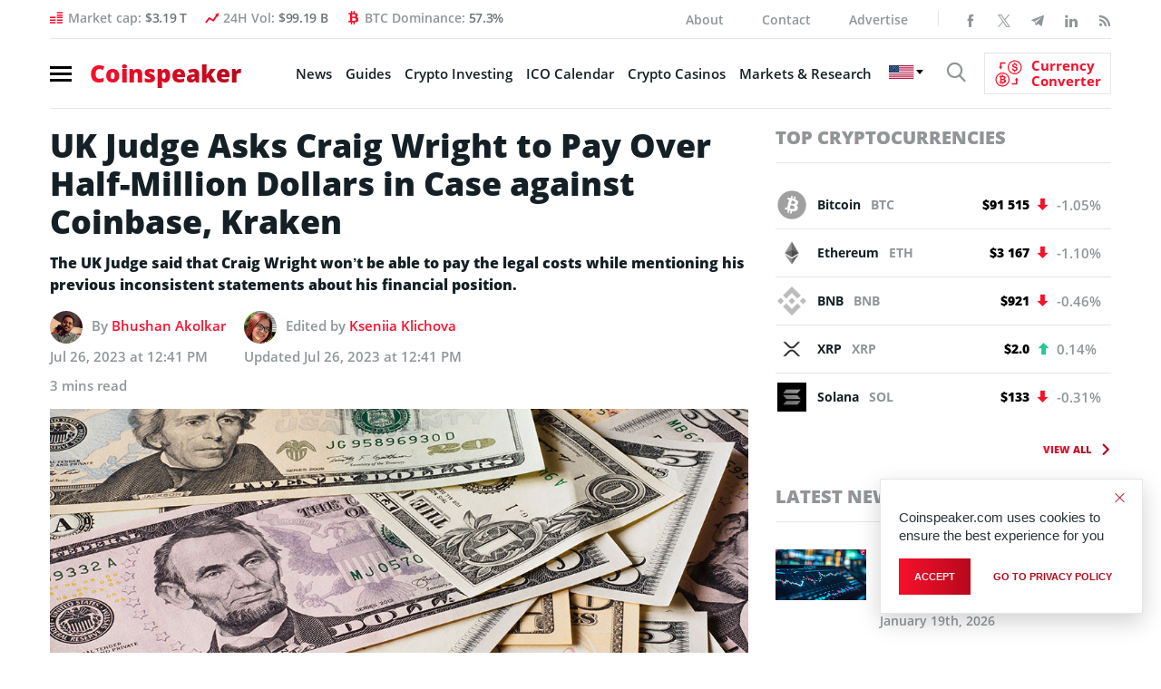

--- FILE ---
content_type: text/html; charset=UTF-8
request_url: https://bs_f388b1d1.coinspeaker.care/
body_size: 225462
content:
<!--native_solaxy_ftr_rasies-x_march-->
<div class="clickout-container-row" data-row_id="1">
<meta charset="utf-8"/>
<meta content="width=device-width, initial-scale=1" name="viewport"/>
<div>
<style>

        @import url('https://fonts.googleapis.com/css2?family=Orbitron:wght@400;700;900&display=swap');
        
        @keyframes u-JT9DUo9oVzWm2OlEHA7Q4NXGfhwD6DQf_loadingAnim {

            0%,
            99% {
                opacity: 0;
            }

            100% {
                opacity: 1;
            }
        }

        .u-JT9DUo9oVzWm2OlEHA7Q4NXGfhwD6DQf_sticky-header {
            animation-name: u-JT9DUo9oVzWm2OlEHA7Q4NXGfhwD6DQf_loadingAnim !important;
            animation-duration: 0s !important;
            animation-iteration-count: 1 !important;
            animation-fill-mode: forwards !important;

            height: 72px !important;
            z-index: 999 !important;
            display: flex !important;
            justify-content: space-evenly !important;
            width: 100% !important;
            overflow:hidden !important;
            position: relative !important;
            background: black !important;
        }


        .u-JT9DUo9oVzWm2OlEHA7Q4NXGfhwD6DQf_svg-anim_wrap svg {
        all: initial !important;
        }

        .u-JT9DUo9oVzWm2OlEHA7Q4NXGfhwD6DQf_svg-anim2_wrap svg {
            all: initial !important;
        }

        .u-JT9DUo9oVzWm2OlEHA7Q4NXGfhwD6DQf_svg-anim_wrap {
            display: flex !important;
            position: relative !important;
            justify-content: center !important;
            margin-top: -20px !important;
        }

        .u-JT9DUo9oVzWm2OlEHA7Q4NXGfhwD6DQf_svg-anim_wrap {
            transform: scale(0.1) !important;
        }



        .u-JT9DUo9oVzWm2OlEHA7Q4NXGfhwD6DQf_svg-anim2_wrap {
            position: absolute !important;
            animation: u-JT9DUo9oVzWm2OlEHA7Q4NXGfhwD6DQf_move-diagonal 20s infinite both !important;
            transform: translate(200px, 200px) scale(0.5);
        }

        @keyframes u-JT9DUo9oVzWm2OlEHA7Q4NXGfhwD6DQf_move-diagonal {
            0% {
                transform: translate(200px, 200px) scale(0.5);
                opacity: 1;
            }
            50% {
                transform: translate(-300px, -300px) scale(0.5);
                opacity: 1;
            }

            55% {
                transform: translate(-300px, -300px) scale(0.5);
                opacity: 0;
            }

            100% {
                transform: translate(200px, 200px) scale(0.5);
                opacity: 0;
            }
        }



        .u-JT9DUo9oVzWm2OlEHA7Q4NXGfhwD6DQf_Anim-background {
            position: absolute !important;
            background: url("[data-uri]") !important;
            top: 0!important;
            width: 100%!important;
            height: 72px !important;
            z-index: -1!important; /* Push the video behind the content */
            margin-right: auto !important;
            margin-left: auto !important;
            left: 0 !important;
            right: 0 !important;
            overflow: hidden !important;
            opacity: 0.2 !important;
        }

        .u-JT9DUo9oVzWm2OlEHA7Q4NXGfhwD6DQf_Img-background {
            position: absolute !important;
            background: url("[data-uri]") !important;
            mask-image: linear-gradient(to right, rgba(255, 255, 255, 0.2) 1%, rgba(255, 255, 255, 1), rgba(255, 255, 255, 0.2) 99%) !important;
            background-size: cover !important;
            background-position: center !important;
            top: 0!important;
            width: 100%!important;
            height: 72px !important;
            z-index: -1!important; /* Push the video behind the content */
            margin-right: auto !important;
            margin-left: auto !important;
            left: 0 !important;
            right: 0 !important;
            overflow: hidden !important;
            opacity: 1 !important;
        }


        .u-JT9DUo9oVzWm2OlEHA7Q4NXGfhwD6DQf_img1-right-inner {
            right: 0 !important;
            display: flex !important;
            height: 80px !important;
            animation: u-JT9DUo9oVzWm2OlEHA7Q4NXGfhwD6DQf_img1-right-inner-Anim 10s linear normal infinite !important;
            opacity: 1 !important;
        }

        @keyframes u-JT9DUo9oVzWm2OlEHA7Q4NXGfhwD6DQf_img1-right-inner-Anim {
            0% {
                transform: rotate(-360deg);
            }
            100% {
                transform:  rotate(360deg)
            }
        }


        .u-JT9DUo9oVzWm2OlEHA7Q4NXGfhwD6DQf_outer_wrap {
            display: flex !important;
            align-items: center !important;
            justify-content: space-between !important;
            padding: 0 !important;
            width:100% !important;
            z-index: 10 !important;
        }

        .u-JT9DUo9oVzWm2OlEHA7Q4NXGfhwD6DQf_inside_wrap {
            display: flex !important;
            align-items: center !important;
            gap: 40px !important;
            justify-content: center !important;
            height: 100% !important;
            width:100% !important;
            max-width: 1450px !important;
            margin: auto !important;

        }


        .u-JT9DUo9oVzWm2OlEHA7Q4NXGfhwD6DQf_img2-left-outer {
            display: flex !important;
            height: 100px !important;
            margin-top: 20px !important;
            animation: u-JT9DUo9oVzWm2OlEHA7Q4NXGfhwD6DQf_img2-left-outer-Anim 0.5s linear infinite !important;
        }

        @keyframes u-JT9DUo9oVzWm2OlEHA7Q4NXGfhwD6DQf_img2-left-outer-Anim {
            0% {
                transform: translatey(1px) rotate(3deg);
            }
            50% {
                transform: translatey(-1px) rotate(-3deg);
            }
            100% {
                transform:  translatey(1px) rotate(3deg)
            }
        }


        .u-JT9DUo9oVzWm2OlEHA7Q4NXGfhwD6DQf_img2-left-inner {
            height: 90px !important;
            margin-top: 30px !important;
            animation: u-JT9DUo9oVzWm2OlEHA7Q4NXGfhwD6DQf_img2-Left-Anim 500ms ease 0s 1 normal forwards,
            u-JT9DUo9oVzWm2OlEHA7Q4NXGfhwD6DQf_img2-1-Left-Anim 2s infinite ease-in-out normal forwards !important;
            opacity: 0;
        }


        @keyframes u-JT9DUo9oVzWm2OlEHA7Q4NXGfhwD6DQf_img2-Left-Anim {
            0% {
                opacity: 0;
                transform: translateY(-100px);
            }

            100% {
                opacity: 1;
                transform: translateY(0);
            }
        }


        @keyframes u-JT9DUo9oVzWm2OlEHA7Q4NXGfhwD6DQf_img2-1-Left-Anim {

            0% {
                transform: translateY(0) scale(1);
            }
            50% {
                transform: translateY(-20px) scale(1.05); /* Rise up and slightly grow */
            }
            100% {
                transform: translateY(0) scale(1); /* Return to original position */
            }
        }



        .u-JT9DUo9oVzWm2OlEHA7Q4NXGfhwD6DQf_text-wrap {
            position: relative !important;
            display: flex !important;
            justify-content: center !important;
            align-items: center !important;
            gap: 40px !important;
            width: 100% !important;
        }


        .u-JT9DUo9oVzWm2OlEHA7Q4NXGfhwD6DQf_logo_desk {
            height: 60px !important;
            animation: u-JT9DUo9oVzWm2OlEHA7Q4NXGfhwD6DQf_logoAnim 1s ease-in normal forwards !important;
        }

        .u-JT9DUo9oVzWm2OlEHA7Q4NXGfhwD6DQf_logo_mob {
            display: none !important;
        }


         .u-JT9DUo9oVzWm2OlEHA7Q4NXGfhwD6DQf_text1:not([style="all: revert"]) {

            text-align: center !important;
            font-family: 'Orbitron', sans-serif !important;
            text-transform: uppercase !important;
            font-weight:700 !important;
             font-size: clamp(14px, 2vw, 22px) !important;
            line-height: 1.1 !important;
            text-decoration: none !important;
            z-index: 10 !important;
            letter-spacing: 1px !important;
            opacity: 0;
            color: #fff !important;
            text-shadow: #000 0.1em 0.1em 0.1em !important;
            width: 100% !important;
            max-width: 750px !important;
            position: absolute !important;
            margin-left: auto !important;
            margin-right: auto !important;
            left: 0 !important;
            right:0 !important;
            animation: u-JT9DUo9oVzWm2OlEHA7Q4NXGfhwD6DQf_fadeInOut1 10s infinite !important;

        }

         .u-JT9DUo9oVzWm2OlEHA7Q4NXGfhwD6DQf_text2:not([style="all: revert"]) {
            text-align: center !important;
            font-family: 'Orbitron', sans-serif !important;
            text-transform: uppercase !important;
            font-weight:700 !important;
             font-size: clamp(16px, 2vw, 24px) !important;
             line-height: 1.1 !important;
            text-decoration: none !important;
            z-index: 10 !important;
            letter-spacing: 1px !important;
            opacity: 0;
            color: #fff !important;
            text-shadow: #000 0.1em 0.1em 0.1em !important;
            width: 100% !important;
            max-width: 800px !important;
            position: absolute !important;
            margin-left: auto !important;
            margin-right: auto !important;
            left: 0 !important;
            right:0 !important;
            animation: u-JT9DUo9oVzWm2OlEHA7Q4NXGfhwD6DQf_fadeInOut2 10s infinite !important;

        }


        @keyframes u-JT9DUo9oVzWm2OlEHA7Q4NXGfhwD6DQf_fadeInOut1 {
            0% {
                opacity: 0;
                transform: scale(0);
            }
            10% {
                opacity: 1;
                transform: scale(1);
            }
            40% {
                opacity: 1;
                transform: scale(1);
            }
            50% {
                opacity: 0;
                transform: scale(0);
            }
            100% {
                opacity: 0;
                transform: scale(0);
            }
        }

        @keyframes u-JT9DUo9oVzWm2OlEHA7Q4NXGfhwD6DQf_fadeInOut2 {
            50% {
                opacity: 0;
                transform: scale(0);
            }
            60% {
                opacity: 1;
                transform: scale(1);
            }
            90% {
                opacity: 1;
                transform: scale(1);
            }
            100% {
                opacity: 0;
                transform: scale(0);
            }
        }



         .u-JT9DUo9oVzWm2OlEHA7Q4NXGfhwD6DQf_sticky-button {
            display: flex !important;
            z-index: 13 !important;
        }


         .u-JT9DUo9oVzWm2OlEHA7Q4NXGfhwD6DQf_sticky-button a {
            padding: 10px !important;
             background: linear-gradient(180deg, #ffa07a, #ff8c00 48%, #ff9900) !important;
            text-align: center!important;
            font-family: 'Orbitron', sans-serif !important;
            border-radius: 80px !important;
             font-size: clamp(14px, 2vw, 18px) !important;
             line-height: 1 !important;
            font-weight: 700!important;
            text-transform: uppercase!important;
            color: #000 !important;
            max-width: 200px !important;
            white-space: nowrap !important;
            text-decoration: none !important;
            animation: u-JT9DUo9oVzWm2OlEHA7Q4NXGfhwD6DQf_pulse 2s infinite !important;
            z-index: 13 !important;
            border: #000 2px solid !important;

        }


        .u-JT9DUo9oVzWm2OlEHA7Q4NXGfhwD6DQf_sticky-button a:hover {
            transform: scale(1.1) !important;
        }


        @keyframes u-JT9DUo9oVzWm2OlEHA7Q4NXGfhwD6DQf_pulse {
            0% {
                box-shadow: 0 0 0 0 rgb(255, 153, 0);
            }
            70% {
                box-shadow: 0 0 0 10px rgba(88, 120, 243, 0);
            }
            100% {
                box-shadow: 0 0 0 50px rgba(88, 120, 243, 0);
            }
        }


        @keyframes u-JT9DUo9oVzWm2OlEHA7Q4NXGfhwD6DQf_animate {

            0%{
                transform: translateY(-1000px) rotate(720deg);
                opacity: 1;
                border-radius: 0;
            }

            100%{
                opacity: 1;
                transform: translateY(0) rotate(0deg);
                border-radius: 50%;
            }

        }


         .u-JT9DUo9oVzWm2OlEHA7Q4NXGfhwD6DQf_ad_text_outer {
            position: absolute !important;
            left:2px !important;
            top:2px !important;
            z-index:10 !important;
        }

        .u-JT9DUo9oVzWm2OlEHA7Q4NXGfhwD6DQf_ad_text {
            color: #afacac !important;
            font-size:12px !important;
            font-family: Arial, Helvetica, sans-serif !important;
        }

        .u-JT9DUo9oVzWm2OlEHA7Q4NXGfhwD6DQf_sticky-header .u-JT9DUo9oVzWm2OlEHA7Q4NXGfhwD6DQf_sticky-close {
            position: absolute !important;
            right:2px !important;
            top:2px !important;
            z-index: 999 !important;
            background: grey !important;
        }


         .u-JT9DUo9oVzWm2OlEHA7Q4NXGfhwD6DQf_sticky-close .u-JT9DUo9oVzWm2OlEHA7Q4NXGfhwD6DQf_close-link {
            background: url("[data-uri]") !important;
            width: 16px !important;
            height: 16px !important;
            display: block !important;
            cursor: pointer !important;
            filter: invert(30%) !important;
        }

        .u-JT9DUo9oVzWm2OlEHA7Q4NXGfhwD6DQf_invis_btn {
            width: 100% !important;
            height: 100% !important;
            background: transparent !important;
            position: absolute !important;
            cursor: pointer !important;
            z-index: 12 !important;
        }

        .u-JT9DUo9oVzWm2OlEHA7Q4NXGfhwD6DQf_invis_btn:hover {
            background: rgba(0, 170, 1, 0.02) !important;
        }


        @media screen and (max-width: 1761px) {


             .u-JT9DUo9oVzWm2OlEHA7Q4NXGfhwD6DQf_inside_wrap {
                justify-content: center !important;
            }

        }



        @media screen and (max-width: 1250px) {


            .u-JT9DUo9oVzWm2OlEHA7Q4NXGfhwD6DQf_sticky-button a {
                width: 100% !important;
            }

            .u-JT9DUo9oVzWm2OlEHA7Q4NXGfhwD6DQf_text-wrap {
                gap: 20px !important;
            }

             .u-JT9DUo9oVzWm2OlEHA7Q4NXGfhwD6DQf_inside_wrap {
                gap: 20px !important;
            }

        }


        @media screen and (max-width: 1159px) {


            .u-JT9DUo9oVzWm2OlEHA7Q4NXGfhwD6DQf_logo_desk {
                height: 40px !important;
            }


            .u-JT9DUo9oVzWm2OlEHA7Q4NXGfhwD6DQf_sticky-button a:not([style="all: revert"]) {
                font-size: clamp(12px, 2vw, 14px) !important;
            }

            .u-JT9DUo9oVzWm2OlEHA7Q4NXGfhwD6DQf_text1:not([style="all: revert"]) {
                font-size: clamp(12px, 2vw, 18px) !important;
            }

            .u-JT9DUo9oVzWm2OlEHA7Q4NXGfhwD6DQf_text2:not([style="all: revert"]) {
                font-size: clamp(12px, 2vw, 22px) !important;
            }

        }

        @media screen and (max-width: 969px) {

            .u-JT9DUo9oVzWm2OlEHA7Q4NXGfhwD6DQf_svg-anim_wrap {

                transform: scale(0.08) !important;
                margin-top: -10px !important;
                width: 70px !important;
            }

        }

        @media screen and (max-width: 876px) {

            .u-JT9DUo9oVzWm2OlEHA7Q4NXGfhwD6DQf_img2-left-outer {
                display: none !important;
            }

            .u-JT9DUo9oVzWm2OlEHA7Q4NXGfhwD6DQf_img1-right-inner {
                display: none !important;
            }

        }

        @media screen and (max-width: 784px) {


            .u-JT9DUo9oVzWm2OlEHA7Q4NXGfhwD6DQf_logo_desk {
                display: none !important;
            }

            .u-JT9DUo9oVzWm2OlEHA7Q4NXGfhwD6DQf_logo_mob {
                display: block !important;
                height: 40px !important;
            }

            .u-JT9DUo9oVzWm2OlEHA7Q4NXGfhwD6DQf_img2-left-inner  {
                height: 80px !important;
            }

            .u-JT9DUo9oVzWm2OlEHA7Q4NXGfhwD6DQf_sticky-button a:not([style="all: revert"]) {
                width: 100% !important;
                white-space: wrap !important;
                font-size: clamp(13px, 2vw, 16px) !important;
            }

            .u-JT9DUo9oVzWm2OlEHA7Q4NXGfhwD6DQf_text2:not([style="all: revert"]) {
                font-size: clamp(18px, 2vw, 22px) !important;
            }
            .u-JT9DUo9oVzWm2OlEHA7Q4NXGfhwD6DQf_text1:not([style="all: revert"]) {
                font-size: clamp(14px, 2vw, 18px) !important;
            }

        }



        @media screen and (max-width: 571px) {


             .u-JT9DUo9oVzWm2OlEHA7Q4NXGfhwD6DQf_inside_wrap {
                gap: 10px !important;
            }

             .u-JT9DUo9oVzWm2OlEHA7Q4NXGfhwD6DQf_outer_wrap {
                padding: 0 5px !important;
            }

            .u-JT9DUo9oVzWm2OlEHA7Q4NXGfhwD6DQf_logo_desk {
                display: none !important;
            }

            .u-JT9DUo9oVzWm2OlEHA7Q4NXGfhwD6DQf_svg-anim_wrap {
                margin-top: -20px !important;
            }

        }

        @media screen and (max-width: 510px) {


            .u-JT9DUo9oVzWm2OlEHA7Q4NXGfhwD6DQf_sticky-button a:not([style="all: revert"]) {
                font-size: clamp(13px, 2vw, 14px) !important;
            white-space: wrap !important;
            width: 100% !important;
            }

            .u-JT9DUo9oVzWm2OlEHA7Q4NXGfhwD6DQf_text2:not([style="all: revert"]) {
                font-size: clamp(14px, 2vw, 18px) !important;
            }
            .u-JT9DUo9oVzWm2OlEHA7Q4NXGfhwD6DQf_text1:not([style="all: revert"]) {
                font-size: clamp(13px, 2vw, 16px) !important;
            }

        }

        @media screen and (max-width: 461px) {

            .u-JT9DUo9oVzWm2OlEHA7Q4NXGfhwD6DQf_logo_mob {
                display: none !important;
            }

        }

        @media screen and (max-width: 398px) {

            .u-JT9DUo9oVzWm2OlEHA7Q4NXGfhwD6DQf_text2:not([style="all: revert"]) {
                font-size: clamp(13px, 2vw, 18px) !important;
            }
            .u-JT9DUo9oVzWm2OlEHA7Q4NXGfhwD6DQf_text1:not([style="all: revert"]) {
                font-size: clamp(11px, 2vw, 16px) !important;
            }

            .u-JT9DUo9oVzWm2OlEHA7Q4NXGfhwD6DQf_img2-left-inner {
                height: 65px !important;
            }

            .u-JT9DUo9oVzWm2OlEHA7Q4NXGfhwD6DQf_sticky-button a:not([style="all: revert"]) {
                font-size: clamp(11px, 2vw, 14px) !important;
            }

        }

        @media screen and (max-width: 350px) {

            .u-JT9DUo9oVzWm2OlEHA7Q4NXGfhwD6DQf_text2:not([style="all: revert"]) {
                font-size: clamp(11px, 2vw, 18px) !important;
            }
            .u-JT9DUo9oVzWm2OlEHA7Q4NXGfhwD6DQf_text1:not([style="all: revert"]) {
                font-size: clamp(10px, 2vw, 16px) !important;
            }

            .u-JT9DUo9oVzWm2OlEHA7Q4NXGfhwD6DQf_sticky-button a:not([style="all: revert"]) {
                font-size: clamp(9px, 2vw, 14px) !important;
            }

            .u-JT9DUo9oVzWm2OlEHA7Q4NXGfhwD6DQf_svg-anim_wrap {
                transform: scale(0.07) !important;
            }

        }


    </style>
<div class="u-JT9DUo9oVzWm2OlEHA7Q4NXGfhwD6DQf_sticky-header" style="opacity:0;">
<a class="u-JT9DUo9oVzWm2OlEHA7Q4NXGfhwD6DQf_invis_btn" href="https://coinspeaker.care/click-native/Solaxy_English_solaxy?nbop=[base64]" rel="noopener sponsored" target="_blank"></a>
<div class="u-JT9DUo9oVzWm2OlEHA7Q4NXGfhwD6DQf_Img-background"></div>
<div class="u-JT9DUo9oVzWm2OlEHA7Q4NXGfhwD6DQf_Anim-background"></div>
<div class="u-JT9DUo9oVzWm2OlEHA7Q4NXGfhwD6DQf_ad_text_outer">
<span class="u-JT9DUo9oVzWm2OlEHA7Q4NXGfhwD6DQf_ad_text" data-translate="ad">Ad</span>
</div>
<div class="u-JT9DUo9oVzWm2OlEHA7Q4NXGfhwD6DQf_outer_wrap">
<img class="u-JT9DUo9oVzWm2OlEHA7Q4NXGfhwD6DQf_img2-left-outer" src="[data-uri]"/>
<div class="u-JT9DUo9oVzWm2OlEHA7Q4NXGfhwD6DQf_inside_wrap">
<img class="u-JT9DUo9oVzWm2OlEHA7Q4NXGfhwD6DQf_img2-left-inner" src="[data-uri]"/>
<img alt="solaxy logo mobile" class="u-JT9DUo9oVzWm2OlEHA7Q4NXGfhwD6DQf_logo_mob" src="[data-uri]"/>
<img alt="solaxy logo desktop" class="u-JT9DUo9oVzWm2OlEHA7Q4NXGfhwD6DQf_logo_desk" src="[data-uri]"/>
<div class="u-JT9DUo9oVzWm2OlEHA7Q4NXGfhwD6DQf_text-wrap">
<a class="u-JT9DUo9oVzWm2OlEHA7Q4NXGfhwD6DQf_text1" data-translate="text1" href="https://coinspeaker.care/click-native/Solaxy_English_solaxy?nbop=[base64]" rel="noopener sponsored" target="_blank">The first ever Solana Layer 2 Presale Solaxy </a>
<a class="u-JT9DUo9oVzWm2OlEHA7Q4NXGfhwD6DQf_text2" data-translate="text2" href="https://coinspeaker.care/click-native/Solaxy_English_solaxy?nbop=[base64]" rel="noopener sponsored" target="_blank">Presale Raises  <span style="color: #ACDD25;"><br/> $30 million</span></a>
</div>
<div class="u-JT9DUo9oVzWm2OlEHA7Q4NXGfhwD6DQf_sticky-button">
<a data-translate="ctaText" href="https://coinspeaker.care/click-native/Solaxy_English_solaxy?nbop=[base64]" rel="noopener sponsored" target="_blank">Buy $SOLX </a>
</div>
<div class="u-JT9DUo9oVzWm2OlEHA7Q4NXGfhwD6DQf_svg-anim_wrap">
<?xml version="1.0" encoding="UTF-8" standalone="no"?>
<!-- Created with Keyshape -->
<svg height="72" shape-rendering="geometricPrecision" style="white-space: pre;" text-rendering="geometricPrecision" viewbox="0 0 150 72" width="150" xmlns="http://www.w3.org/2000/svg" xmlns:xlink="http://www.w3.org/1999/xlink">
<style>
                @keyframes a0_t { 0% { transform: translate(75px,36px) rotate(0deg) scale(1,1) translate(-9.5475px,-6.2402px); } 33.3333% { transform: translate(75px,36px) rotate(0deg) scale(1,1) translate(-9.5475px,-6.2402px); } 40.8333% { transform: translate(75px,36px) rotate(365.585413deg) scale(6.674503,6.674503) translate(-9.5475px,-6.2402px); } 58.3333% { transform: translate(75px,36px) rotate(365.585413deg) scale(6.674503,6.674503) translate(-9.5475px,-6.2402px); } 66.6666% { transform: translate(75px,36px) rotate(365.585413deg) scale(18.138192,18.770127) translate(-9.5475px,-6.2402px); } 100% { transform: translate(75px,36px) rotate(365.585413deg) scale(18.138192,18.770127) translate(-9.5475px,-6.2402px); } }
                @keyframes a0_o { 0% { opacity: 0; } 33.3333% { opacity: 0; } 40.8333% { opacity: 1; } 58.3333% { opacity: 1; } 66.6667% { opacity: 0; } 100% { opacity: 0; } }
                @keyframes a1_t { 0% { transform: translate(75px,36px) rotate(0deg) scale(1,1) translate(-9.5475px,-6.2402px); } 7.5% { transform: translate(75px,36px) rotate(365.585413deg) scale(6.674503,6.674503) translate(-9.5475px,-6.2402px); } 25% { transform: translate(75px,36px) rotate(365.585413deg) scale(6.674503,6.674503) translate(-9.5475px,-6.2402px); } 33.3333% { transform: translate(75px,36px) rotate(365.585413deg) scale(18.138192,18.770127) translate(-9.5475px,-6.2402px); } 100% { transform: translate(75px,36px) rotate(365.585413deg) scale(18.138192,18.770127) translate(-9.5475px,-6.2402px); } }
                @keyframes a1_o { 0% { opacity: 0; } 7.5% { opacity: 1; } 25% { opacity: 1; } 33.3333% { opacity: 0; } 100% { opacity: 0; } }
                @keyframes a2_t { 0% { transform: translate(75px,36px) rotate(0deg) scale(1,1) translate(-9.5475px,-6.2402px); } 66.6666% { transform: translate(75px,36px) rotate(0deg) scale(1,1) translate(-9.5475px,-6.2402px); } 74.1666% { transform: translate(75px,36px) rotate(365.585413deg) scale(6.674503,6.674503) translate(-9.5475px,-6.2402px); } 91.6666% { transform: translate(75px,36px) rotate(365.585413deg) scale(6.674503,6.674503) translate(-9.5475px,-6.2402px); } 100% { transform: translate(75px,36px) rotate(365.585413deg) scale(18.138192,18.770127) translate(-9.5475px,-6.2402px); } }
                @keyframes a2_o { 0% { opacity: 0; } 66.6667% { opacity: 0; } 74.1667% { opacity: 1; } 91.6667% { opacity: 1; } 100% { opacity: 0; } }
            </style>
<image style="animation: 12s linear infinite both a0_t, 12s linear infinite both a0_o; transform-origin: center center !important;" xlink:href="[data-uri]"/>
<image height="12.4804" opacity="0" preserveaspectratio="none" style="animation: 12s linear infinite both a1_t, 12s linear infinite both a1_o; transform-origin: center center !important;" transform="translate(75,36) translate(-9.5475,-6.2402)" width="19.095" xlink:href="[data-uri]"/>
<image style="animation: 12s linear infinite both a2_t, 12s linear infinite both a2_o; transform-origin: center center !important;" xlink:href="[data-uri]"/>
</svg>
</div>
<div class="u-JT9DUo9oVzWm2OlEHA7Q4NXGfhwD6DQf_svg-anim2_wrap">
<svg height="50" viewbox="0 0 50 50" width="50" xmlns="http://www.w3.org/2000/svg" xmlns:xlink="http://www.w3.org/1999/xlink"><style>
        @keyframes a0_x { 0% { transform: translate(-18.5px,67px) scaleX(-1) translate(-72.5px,-65px); } 60% { transform: translate(-18.5px,64px) scaleX(-1) translate(-72.5px,-65px); } 100% { transform: translate(-18.5px,67px) scaleX(-1) translate(-72.5px,-65px); } }
    </style><image height="52" preserveaspectratio="none" style="animation: .5s linear infinite both a0_x;" transform="translate(-18.5,67) scale(-1,1) translate(-72.5,-65)" width="58" xlink:href="[data-uri]"/></svg>
</div>
</div>
<img class="u-JT9DUo9oVzWm2OlEHA7Q4NXGfhwD6DQf_img1-right-inner" src="[data-uri]"/>
</div>
<div class="u-JT9DUo9oVzWm2OlEHA7Q4NXGfhwD6DQf_sticky-close">
<span class="u-JT9DUo9oVzWm2OlEHA7Q4NXGfhwD6DQf_close-link" data-container-action="close"></span>
</div>
</div>
<div class="clickout-container-translations"><!--
text1.en =  The first ever Solana Layer 2 Presale Solaxy 
text2.en =  Presale Raises <span style="color: #ACDD25;"><br>$33 million</span> 
ctaText.en =  Buy $SOLX 
text1.tr =  İlk Solana Layer 2 Ön Satışı Solaxy 
text2.tr =  Ön Satışı <span style="color: #ACDD25;"><br>33 milyon dolar</span> topladı 
ctaText.tr =  $SOLX Satın Al 
text1.de =  Der allererste Solana Layer 2-Vorverkauf Solaxy 
text2.de =  Vorverkauf erhebt <span style="color: #ACDD25;"><br>33 Millionen Dollar</span> erhoben 
ctaText.de =  $SOLX kaufen 
text1.es =  La primera preventa de Solana de Capa 2 Solaxy 
text2.es =  La preventa de recauda <span style="color: #ACDD25;"><br>33 millones</span> de dólares 
ctaText.es =  Comprar $SOLX 
text1.fr =  La toute première prévente Solaxy Solana Layer 2 
text2.fr =  La Prévente Lève <span style="color: #ACDD25;"><br>33 Millions de Dollars</span> 
ctaText.fr =  Acheter $SOLX 
text1.nl =  De eerste Solana Layer 2 Presale Solaxy 
text2.nl =  Presale Haalt <span style="color: #ACDD25;"><br>$33 miljoen op</span> 
ctaText.nl = Koop $SOLX 
text1.hu = Solaxy: A legelső Layer 2-es Solana előértékesítés 
text2.hu = A előértékesítése elérte az <span style="color: #ACDD25;"><br>33 millió dollárt</span> 
ctaText.hu =  $SOLX vásárlás 
text1.pt = A primeira pré-venda de Layer 2 na Solana de todos os tempos: Solaxy. 
text2.pt = A pré-venda de arrecadou de <span style="color: #ACDD25;"><br>33 milhões de dólares</span> 
ctaText.pt =  Compre $SOLX 
text1.sk =  Vôbec prvý predpredaj Solany Layer 2 –⁠⁠⁠⁠⁠⁠ Solaxy 
text2.sk =  Predpredaj tokenu vyzbieral <span style="color: #ACDD25;"><br>33 milióna dolárov</span> 
ctaText.sk =  Kúpiť $SOLX 
text1.pl =  Pierwsza przedsprzedaż Solana Layer 2 Solaxy 
text2.pl =  W przedsprzedaży zebrano <span style="color: #ACDD25;"><br>33 mln $</span> 
ctaText.pl =  Kup $SOLX 
text1.cs =  Vůbec první předprodej Solana Layer 2 Solaxy 
text2.cs =  Předprodej již vybral <span style="color: #ACDD25;"><br>33 mil. dolarů</span> 
ctaText.cs = Koupit $SOLX 
text1.it =  La prima presale layer-2 Solaxy su Solana 
text2.it =  la prevendita supera i <span style="color: #ACDD25;"><br>33 milioni di dollari</span> 
ctaText.it =  Compra $SOLX 
text1.ko =  최초의 솔라나 레이어2 사전판매, 솔락시 
text2.ko =  타 사전판매 모금액 3300만 달러 돌파 
ctaText.ko = $SOLX 구매하기 
text1.ja =  史上初となるソラナレイヤー2のプレセール・Solaxy 
text2.ja =  24時間で3300万ドルを集め爆発的人気 
ctaText.ja = $SOLXを買う 
text1.id =  Solaxy Presale Solana Layer 2 yang Ada Pertama Kali 
text2.id =  Presale Raises <span style="color: #ACDD25;"><br>$33 million</span> 
ctaText.id = Beli $SOLX 
text1.zh = The first ever Solana Layer 2 Presale Solaxy 
text2.zh = Presale Raises <span style="color: #ACDD25;"><br>$33 million</span> 
ctaText.zh = Buy $SOLX 
text1.ru = Solaxy – предпродажа первого токена Layer 2 на Solana 
text2.ru = Предпродажа собрала <span style="color: #ACDD25;"><br>$33 млн</span> 
ctaText.ru = Купить SOLX 
text1.uk =  The first ever Solana Layer 2 Presale Solaxy 
text2.uk =  Presale Raises <span style="color: #ACDD25;"><br>$33 million</span> 
ctaText.uk =  Buy $SOLX 
text1.ar =  The first ever Solana Layer 2 Presale Solaxy 
text2.ar =  Presale Raises <span style="color: #ACDD25;"><br>$33 million</span> 
ctaText.ar =  Buy $SOLX 
text1.vi = Solaxy Presale Solana Layer 2 đầu tiên 
text2.vi = vượt mốc <span style="color: #ACDD25;">33 triệu đô</span> 
ctaText.vi = Mua $SOLX 
text1.bg = Първата предварителна продажба на Solana Layer 2 Solaxy 
text2.bg = Pretprodaja prikuplja <span style="color: #ACDD25;">33 milijuna</span> 
ctaText.bg = Купете $SOLX 
text1.el = Το πρώτο Solana Layer 2 στον κόσμο Προπώληση Solaxy 
text2.el = Η προπώληση συγκεντρώνει <span style="color: #ACDD25;">33 εκατομμύρια δολάρια</span> 
ctaText.el = Αγορά $SOLX 
text1.ro = The first ever Solana Layer 2 Presale Solaxy 
text2.ro = Presale Raises <span style="color: #ACDD25;">$33 million</span> 
ctaText.ro =  Buy $SOLX 
text1.th = พบกับ Solaxy พรีเซลของ Solana Layer 2 ครั้งแรก 
text2.th = ช่วงพรีเซลของ ระดมทุนได้แล้ว <span style="color: #ACDD25;">33 ล้านดอลลาร์</span> 
ctaText.th = ซื้อ $SOLX 
text1.sl = Solaxy - Prva predprodaja na Layer 2 Solana  
text2.sl = Predprodaja zbrala <span style="color: #ACDD25;"><br>33 milijonov dolarjev</span> 
ctaText.sl = Kupite $SOLX 
text1.nb =  The first ever Solana Layer 2 Presale Solaxy 
text2.nb =  Presale Raises <span style="color: #ACDD25;">$33 million</span> 
ctaText.nb =  Buy $SOLX 
text1.sv =  The first ever Solana Layer 2 Presale Solaxy 
text2.sv =  Presale Raises <span style="color: #ACDD25;">$33 million</span> 
ctaText.sv =  Buy $SOLX 
text1.da =  Den første Solana Layer 2 Præ-salg: Solaxy 
text2.da =  Forudsalget rejser <span style="color: #ACDD25;">33 millioner dollars</span> 
ctaText.da =  Køb $SOLX 
text1.fi =  The first ever Solana Layer 2 Presale Solaxy 
text2.fi =  Presale Raises <span style="color: #ACDD25;">$33 million</span> 
ctaText.fi =  Buy $SOLX 
text1.lt =  The first ever Solana Layer 2 Presale Solaxy 
text2.lt =  Presale Raises <span style="color: #ACDD25;">$33 million</span> 
ctaText.lt =  Buy $SOLX 
text1.et =  The first ever Solana Layer 2 Presale Solaxy 
text2.et =  Presale Raises <span style="color: #ACDD25;">$33 million</span> 
ctaText.et =  Buy $SOLX 
text1.fa =  The first ever Solana Layer 2 Presale Solaxy 
text2.fa =  Presale Raises <span style="color: #ACDD25;">$33 million</span> 
ctaText.fa =  Buy $SOLX
-->
</div>
<div class="clickout-container-config" data-position="bottom" data-type="banner"></div>
</div>
</div><div class="clickout-config" data-lang="en" data-style="" data-type="regular-native-box"></div><!-- Segment Pixel - ALLPAGES_REM - DO NOT MODIFY -->
<script src="https://secure.adnxs.com/seg?add=32385323&t=1" type="text/javascript"></script>
<!-- End of Segment Pixel -->
